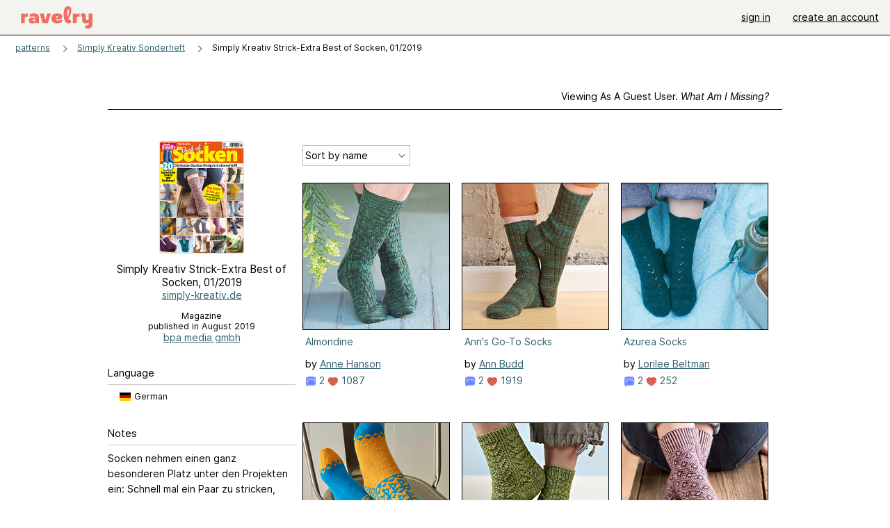

--- FILE ---
content_type: text/html; charset=utf-8
request_url: https://www.ravelry.com/patterns/sources/simply-kreativ-strick-extra-best-of-socken-01-2019/patterns
body_size: 7992
content:
<!DOCTYPE html>
<html class="with_scroll_padding" data-large-font="0" lang="en" xml:lang="en" xmlns="http://www.w3.org/1999/xhtml">
<head>
<title>Ravelry: Simply Kreativ Strick-Extra Best of Socken, 01/2019 - patterns</title>
<meta content="text/html; charset=utf-8" http-equiv="Content-Type" />
<meta content="gfd7J6ltH6BNtRWS51rkIXghfk4jCPcYK/+/KSjOxMI=" id="authenticity-token" name="authenticity-token" />
<meta content="origin-when-crossorigin" name="referrer" />
<meta content="noodp" name="robots" />
<meta content="Ravelry" name="application-name" />
<meta content="Ravelry" name="apple-mobile-web-app-title" />
<link rel="manifest" href="/manifest.webmanifest?v=20231002">
<link href="https://style-cdn.ravelrycache.com/stylesheets/ravelry_legacy_v1_2_2511201357.css" rel="Stylesheet" type="text/css" />
<link href="https://style-cdn.ravelrycache.com/stylesheets/ravelry_components_v1_2_2511201817.css" rel="Stylesheet" type="text/css" />


<script src="https://style-cdn.ravelrycache.com/javascripts/base11_2406161035.js" type="text/javascript"></script>
<script src="https://style-cdn.ravelrycache.com/javascripts/ravelry_2512040932.js" type="text/javascript"></script>





<link rel="apple-touch-icon" sizes="57x57" href="/images/assets/favicons/apple-touch-icon-57x57.png?v=2">
<link rel="apple-touch-icon" sizes="60x60" href="/images/assets/favicons/apple-touch-icon-60x60.png?v=2">
<link rel="apple-touch-icon" sizes="72x72" href="/images/assets/favicons/apple-touch-icon-72x72.png?v=2">
<link rel="apple-touch-icon" sizes="76x76" href="/images/assets/favicons/apple-touch-icon-76x76.png?v=2">
<link rel="apple-touch-icon" sizes="114x114" href="/images/assets/favicons/apple-touch-icon-114x114.png?v=2">
<link rel="apple-touch-icon" sizes="120x120" href="/images/assets/favicons/apple-touch-icon-120x120.png?v=2">
<link rel="apple-touch-icon" sizes="144x144" href="/images/assets/favicons/apple-touch-icon-144x144.png?v=2">
<link rel="apple-touch-icon" sizes="152x152" href="/images/assets/favicons/apple-touch-icon-152x152.png?v=2">
<link rel="apple-touch-icon" sizes="180x180" href="/images/assets/favicons/apple-touch-icon-180x180.png?v=2">
<link rel="icon" type="image/png" href="/images/assets/favicons/android-chrome-192x192.png?v=2" sizes="192x192">
<link rel="icon" type="image/png" href="/images/assets/favicons/favicon-16x16.png?v=2" sizes="16x16">
<link rel="icon" type="image/png" href="/images/assets/favicons/favicon-32x32.png?v=2" sizes="32x32">
<link rel="icon" type="image/png" href="/images/assets/favicons/favicon-96x96.png?v=2" sizes="96x96">
<meta name="msapplication-TileImage" content="/images/assets/favicons/mstile-144x144.png?v=2">


<link rel="search" type="application/opensearchdescription+xml" title="Ravelry" href="http://www.ravelry.com/search.xml">
<script async defer data-domain="ravelry.com" src="https://plausible.io/js/plausible.js"></script>
</head>
<body class="pattern_sources pattern_sources_patterns patterns_action  with_subnavigation with_subnavigation--all with_responsive   normal with_frontend_v1_2 with_navigation_v2 with_typeface_default theme_automatic theme_merino theme_light_merino">
<div id="page">
<div data-autohide-nav-touch="1" data-autohide-nav="0" data-disable-auto-emoji="0" data-disable-facebook="0" data-disable-forums-menu="0" data-disable-magic-mentions="0" data-disable-quick-magic-links="0" data-flair-week="0" data-light-theme="merino" data-photos-add-to-tail="0" data-photos-auto-edit="0" data-stop-gifs="0" data-theme-disable-switching="0" data-theme="merino" id="user_preference_data" style="display: none"></div>
<div id="page_header">
<div class="navigation_v2" id="navigation_v2" role="navigation">
<span class="navigation_v2__pillarbox navigation_v2__pillarbox--first"></span>
<a class="navigation_v2__logo rsp_hidden" href="/">
<img alt="Ravelry Logo" class="navigation_v2__logo__secondary navigation_v2__logo__secondary--guest rsp_hidden" id="navigation_logo_secondary" src="https://style-cdn.ravelrycache.com/images/assets/logos/secondary.svg" style="display: none;" />
<img alt="Ravelry Logo" class="navigation_v2__logo__text" id="navigation_logo_text" src="https://style-cdn.ravelrycache.com/images/assets/logos/primary.svg" />
</a>
<a href="/" class="rsp_only navigation_v2__tab navigation_v2__tab--active">ravelry</a>
<a class="navigation_v2__tab registered_preview" href="#" style="display: none;">patterns</a>
<a class="navigation_v2__tab registered_preview" href="#" style="display: none;">yarns</a>
<a class="navigation_v2__tab registered_preview" href="#" style="display: none;">people</a>
<a class="navigation_v2__tab registered_preview" href="#" style="display: none;">groups</a>
<span class="navigation_v2__spacer navigation_v2__spacer--guestlogin"></span>
<a class="navigation_v2__tab registered_preview" href="#" style="display: none;">forums</a>
<a class="navigation_v2__tab registered_preview" href="#" style="display: none;">my notebook</a>
<a class="rsp_only navigation_v2__tab navigation_v2__tab--guestlogin" href="/" title="Ravelry">
<img alt="" src="https://style-cdn.ravelrycache.com/images/assets/logos/primary.svg" />
</a>
<div class="navigation_v2__tab navigation_v2__tab--guestlogin">
<a href="/account/login?return_to=/patterns/sources/simply-kreativ-strick-extra-best-of-socken-01-2019/patterns">sign in</a>
</div>
<div class="navigation_v2__tab navigation_v2__tab--guestlogin">
<a href="/invitations">create an account</a>
</div>
<span class="rsp_only navigation_v2__spacer navigation_v2__spacer--guestlogin"></span>
<span class="navigation_v2__pillarbox navigation_v2__pillarbox--last"></span>
</div>
</div>
<div id="searchlight_window">
<div class="searchlight_dialog">
<div class="searchlight_dialog__search">
<form autocomplete="off" class="fancy_form searchlight_dialog__form" onsubmit="R.searchlight.search(); return false;">
<input autocomplete="off" class="searchlight_dialog__search_box" id="searchlight_dialog_input" placeholder="search by name: patterns, yarns, people..." type="text" />
<img alt="" aria-hidden="true" class="searchlight_dialog__progress icon_16 o-icon--loading_tiny_alternate o-icon o-icon--xs" id="searchlight_dialog_progress" src="https://style-cdn.ravelrycache.com/images/assets/icons/ui/tiny-loader.svg?v=34" style="display: none;" />
</form>
<div class="searchlight_dialog__results" id="searchlight_dialog_results"></div>
<div class="searchlight_dialog__advanced_links" id="searchlight_dialog_links">
<div style="padding-bottom: 1em;">
advanced search
</div>
<ul class="searchlight_dialog__advanced_links__list">
<li><a href="/patterns/search#query=" class="searchlight_dialog__advanced_links__link" id="searchlight_patterns_advanced">patterns</a></li>
<li><a href="/projects/search#query=" class="searchlight_dialog__advanced_links__link">projects</a></li>
<li><a href="/designers/search#query=" class="searchlight_dialog__advanced_links__link">designers</a></li>
<li><a href="/sources/search#query=" class="searchlight_dialog__advanced_links__link">sources</a></li>
</ul>
<ul class="searchlight_dialog__advanced_links__list">
<li><a href="/yarns/search#query=" class="searchlight_dialog__advanced_links__link">yarns</a></li>
<li><a href="/stash/search#query=" class="searchlight_dialog__advanced_links__link">stashes</a></li>
<li><a href="/shops/search#query=" class="searchlight_dialog__advanced_links__link">yarn shops</a></li>
<li><a href="/yarns/brands/search#query=" class="searchlight_dialog__advanced_links__link">brands</a></li>
<li><a href="/fiber/stash/search#query=" class="searchlight_dialog__advanced_links__link">fiber</a></li>
</ul>
<ul class="searchlight_dialog__advanced_links__list">
<li><a href="/people/search#query=" class="searchlight_dialog__advanced_links__link">people</a></li>
<li><a href="/groups/search#alive=yes&amp;query=" class="searchlight_dialog__advanced_links__link">groups</a></li>
<li><a href="/discuss/search#query=&amp;view=posts" class="searchlight_dialog__advanced_links__link">forum posts</a></li>
<li><a href="/discuss/search#query=&amp;view=topics" class="searchlight_dialog__advanced_links__link">topics</a></li>
<li><a href="/events/search#query=" class="searchlight_dialog__advanced_links__link">events</a></li>
</ul>
<div style="clear:both;" class="c_d"></div>

</div>
</div>
<div class="searchlight_dialog__recently_viewed" id="searchlight_dialog_recently_viewed"></div>
<div class="searchlight_dialog__saved_searches" id="searchlight_dialog_saved_searches"></div>
<div style="clear:both;" class="c_d"></div>
</div>

</div>
<div id="content" role="main">
<div id="main"></div>
<div class="content__inner content__inner--fragment heading">
<h2 class="breadcrumbs  breadcrumbs--subnavigation"><span class="navigation_v2__pillarbox navigation_v2__pillarbox--first"></span><span class="breadcrumbs__crumbs"><span class="breadcrumbs__crumb"><strong><a href="/patterns">patterns</a></strong></span> <span class="breadcrumb_divider breadcrumbs__divider">></span> <span class="breadcrumbs__crumb"><a href="https://www.ravelry.com/patterns/periodicals/simply-kreativ-sonderheft">Simply Kreativ Sonderheft</a></span> <span class="breadcrumb_divider breadcrumbs__divider">></span> <span class="breadcrumbs__crumb breadcrumbs__crumb--active">Simply Kreativ Strick-Extra Best of Socken, 01/2019</span></span> <span class="breadcrumbs__tools"></span><span class="navigation_v2__pillarbox navigation_v2__pillarbox--last"></span></h2></div>
<div class="page_title">
Simply Kreativ Strick-Extra Best of Socken, 01/2019
</div>
<div class="rsp_only" id="mobile_tool_buttons"></div>
<div class="tab_bar_container tab_bar_container--guest">
<div class="tabs tabs--subnavigation tabs--tab_builder tab_bar_responsive tabs--subnavigation_overflowable tabs--with_page_type tabs--tabset_source tab_bar_responsive--with_counts tab_bar_responsive--with_border" data-tabset-id="source" id="tabset"><div class="tabs__shim"></div><div class="tabs__sections tabs__sections--subnavigation"><ul class="rsp_hidden tabs__sections__page_type"><li><img alt="" aria-hidden="true" class="icon_16 o-icon--sources o-icon o-icon--xs" src="https://style-cdn.ravelrycache.com/images/assets/icons/sources.svg?v=34" /> Source</li></ul><ul class="rsp_hidden tabs__sections__default"><li class="tab_bar_container__guest_link"><span class="static_tab" id="guest_tab"><a href="#" onclick="R.patterns.previewRegisteredFeatures(); return false;">Viewing as a guest user. <span>What am I missing?</span><div class="c-navigation_indicator"><div class="c-navigation_indicator__snake"></div></div></a></span></li> <li><span class="static_tab" id="show_tab"><a href="https://www.ravelry.com/patterns/sources/simply-kreativ-strick-extra-best-of-socken-01-2019">overview<div class="c-navigation_indicator"><div class="c-navigation_indicator__snake"></div></div></a></span></li> <li aria-current="page" id="current"><span class="static_tab" id="patterns_tab"><a href="https://www.ravelry.com/patterns/sources/simply-kreativ-strick-extra-best-of-socken-01-2019/patterns">patterns (20)<div class="c-navigation_indicator"><div class="c-navigation_indicator__snake"></div></div></a></span></li> <li><span class="static_tab" id="projects_tab"><a href="https://www.ravelry.com/patterns/sources/simply-kreativ-strick-extra-best-of-socken-01-2019/projects">projects<div class="c-navigation_indicator"><div class="c-navigation_indicator__snake"></div></div></a></span></li> <li class="tab_bar_responsive__overflow"><span class="static_tab" id="discussions_tab"><a href="https://www.ravelry.com/patterns/sources/simply-kreativ-strick-extra-best-of-socken-01-2019/discussions">discussions<div class="c-navigation_indicator"><div class="c-navigation_indicator__snake"></div></div></a></span></li> <li class="tab_bar_responsive__overflow"><span class="static_tab" id="editors_tab"><a href="https://www.ravelry.com/patterns/sources/simply-kreativ-strick-extra-best-of-socken-01-2019/editors"><img alt="" aria-hidden="true" class="icon_16 o-icon--sticky_note o-icon o-icon--xs" src="https://style-cdn.ravelrycache.com/images/assets/icons/sticky-note.svg?v=34" title="1 sticky note" /> editors<div class="c-navigation_indicator"><div class="c-navigation_indicator__snake"></div></div></a></span></li></ul><a class="tabs__overflow_indicator subnavigation_only"><img alt="Expand" class="icon_16 o-icon--tabs_expand o-icon o-icon--xs" src="https://style-cdn.ravelrycache.com/images/assets/icons/arrow-double-chevron-right.svg?v=34" /></a><ul class="tabs__sections__priority rsp_hidden"><li aria-current="page" id="current"><span class="static_tab" id="patterns_tab"><a href="https://www.ravelry.com/patterns/sources/simply-kreativ-strick-extra-best-of-socken-01-2019/patterns">patterns (20)<div class="c-navigation_indicator"><div class="c-navigation_indicator__snake"></div></div></a></span></li></ul></div><div class="tabs__shim"></div><ul class="tabs__legacy"><li class="tab_bar_container__guest_link"><span class="static_tab" id="guest_tab"><a href="#" onclick="R.patterns.previewRegisteredFeatures(); return false;">Viewing as a guest user. <span>What am I missing?</span><div class="c-navigation_indicator"><div class="c-navigation_indicator__snake"></div></div></a></span></li> <li><span class="static_tab" id="show_tab"><a href="https://www.ravelry.com/patterns/sources/simply-kreativ-strick-extra-best-of-socken-01-2019">overview<div class="c-navigation_indicator"><div class="c-navigation_indicator__snake"></div></div></a></span></li> <li aria-current="page" id="current"><span class="static_tab" id="patterns_tab"><a href="https://www.ravelry.com/patterns/sources/simply-kreativ-strick-extra-best-of-socken-01-2019/patterns">patterns (20)<div class="c-navigation_indicator"><div class="c-navigation_indicator__snake"></div></div></a></span></li> <li><span class="static_tab" id="projects_tab"><a href="https://www.ravelry.com/patterns/sources/simply-kreativ-strick-extra-best-of-socken-01-2019/projects">projects<div class="c-navigation_indicator"><div class="c-navigation_indicator__snake"></div></div></a></span></li> <li class="tab_bar_responsive__overflow"><span class="static_tab" id="discussions_tab"><a href="https://www.ravelry.com/patterns/sources/simply-kreativ-strick-extra-best-of-socken-01-2019/discussions">discussions<div class="c-navigation_indicator"><div class="c-navigation_indicator__snake"></div></div></a></span></li> <li class="tab_bar_responsive__overflow"><span class="static_tab" id="editors_tab"><a href="https://www.ravelry.com/patterns/sources/simply-kreativ-strick-extra-best-of-socken-01-2019/editors"><img alt="" aria-hidden="true" class="icon_16 o-icon--sticky_note o-icon o-icon--xs" src="https://style-cdn.ravelrycache.com/images/assets/icons/sticky-note.svg?v=34" title="1 sticky note" /> editors<div class="c-navigation_indicator"><div class="c-navigation_indicator__snake"></div></div></a></span></li><li class="tab_bar_responsive__spacer rsp_only"></li><li class="tab_bar_responsive__show_more rsp_only"><span class="static_tab" id="responsive_more_tab"><a href="#">•••<div class="c-navigation_indicator"><div class="c-navigation_indicator__snake"></div></div></a></span></li></ul></div></div>
<div class="panels">
<div class="panel" id="patterns_panel">
<div class="patterns_tab" style="position: relative;">
<div class="guest_sidebar pattern_source_sidebar">
<div class="sidebar">
<div class="overview pattern_source__overview">
<div id="tool_buttons">
<div class="left_oriented" id="button_box">

</div>
</div>
<div data-pattern-source-id="266082" id="pattern_source_photo">
<div class="pattern_source__overview__photo zoomable_photo">
<img id="photo_86652455" src="https://images4-g.ravelrycache.com/uploads/lilarita/641551197/Best_of_Socken_2019-01_small2.jpg" srcset="https://images4-g.ravelrycache.com/uploads/lilarita/641551197/Best_of_Socken_2019-01_small2.jpg 1x, https://images4-g.ravelrycache.com/uploads/lilarita/641551197/Best_of_Socken_2019-01_small2.jpg 2x" />
</div>

</div>
<div class="pattern_source__overview__sections">
<div class="pattern_source__overview__section particulars rsp_hidden" style="margin-bottom: 1em;">
<div class="title">Simply Kreativ Strick-Extra Best of Socken, 01/2019</div>
<a href="https://simply-kreativ.de/bibliothek/simply-kreativ-strick-extra-best-of-socken-01-2019/">simply-kreativ.de</a>
</div>
<div class="pattern_source__overview__section particulars rsp_hidden" style="margin-bottom: 1em;">
<div class="type" style="font-size: .9em;;">
Magazine
</div>
<div class="published" style="font-size: .9em;">
published in August 2019
</div>
<div class="label"><a href="https://www.ravelry.com/patterns/publishers/bpa-media-gmbh">bpa media gmbh</a></div>
</div>
<div class="pattern_source__overview__section pattern_source__overview__section--buy" id="store">
</div>
<div class="pattern_source__overview__section">

</div>
<div class="pattern_source__overview__section pattern_source__overview__section--languages language_summary">
<div class="markdown rsp_hidden">
<h3>
Language
</h3>
</div>
<h3 class="rsp_only">
Available languages
</h3>
<ul>
<li id="language_17">
German
<img alt="Flag of German" height="12" src="https://style-cdn.ravelrycache.com/images/assets/flags/de.svg" title="Flag of German" width="16" />
</li>
</ul>

<div style="clear:both;" class="c_d"></div>
</div>
<div class="pattern_source__overview__section pattern_source__overview__section--notes markdown">
<div class="rsp_hidden">
<h3>Notes</h3>
</div>
<div class="rsp_only">
<h3>Notes</h3>
</div>

<p>Socken nehmen einen ganz besonderen Platz unter den Projekten ein: Schnell mal ein Paar zu stricken, geht eigentlich immer! Und mit dem Simply Kreativ Strick-Extra Best of Socken habt Ihr die Möglichkeit, eure Füße mit den 20 schönsten Designs zu verwöhnen.</p>

<p>Top down und Toe up <br />Die 20 Designs sind in zwei Kategorien unterteilt: Vom Bündchen an gestrickte Socken (top down) und von der Spitze an gestrickte (toe up), und einige Designs lassen sich sogar von beiden Richtungen aus stricken! Alle dafür benötigten Techniken, etwa flexible Anschlags- und Abkettkanten, geneigte Ab- und Zunahmen, beidseitige Anschläge oder natürlich auch der gute alte Maschenstich werden dabei mit klaren Zeichnungen erklärt. Tipps und Tricks der Designer<em>innen verraten außerdem den ein oder anderen Kniff zum Stricken der perfekten Socke.</em></p>

<p>Mustervielfalt <br />Langweilig wird es bei den 20 Sockenmodellen garantiert nicht – für jeden Geschmack und für jeden Schwierigkeitsgrad ist hier das passende dabei. Sockenneulinge können mit der Rippensocke einen echten Klassiker zaubern, während Fortgeschrittene und Profis mit filigranen Lacemustern und komplexen Zopfkreationen ihren Spaß haben werden. Jacquardmuster sorgen außerdem nicht nur für ein tolles Aussehen der Socken, sondern auch für extra kuschelige Modelle, die kalten Füßen den Kampf ansagen.</p>

<p>Freie Nadelwahl <br />Seid ihr Team Nadelspiel, Magic Loop oder CraSyTrio? Alles kein Problem, die ausführlich geschriebenen Anleitungen eignen sich für jedes Nadelsystem. Solange Ihr den Überblick habt, was die Sohlen- und was die Spannmaschen sind, seid Ihr good to go!</p>

<p class="rsp_only">
Magazine
published in August 2019
by
<a href="https://www.ravelry.com/patterns/publishers/bpa-media-gmbh">bpa media gmbh</a>
</p>
<p class="rsp_only">
<img alt="" aria-hidden="true" class="inline icon_16 o-icon--external_link o-icon o-icon--xs" src="https://style-cdn.ravelrycache.com/images/assets/icons/external-link.svg?v=34" />
<a href="https://simply-kreativ.de/bibliothek/simply-kreativ-strick-extra-best-of-socken-01-2019/">simply-kreativ.de</a>
</p>
<div id="errata">
<h3 style="margin-top: 2em;">errata</h3>
<ul style="list-style: none; margin: 0;">
</ul>

</div>
</div>
</div>
</div>
</div>

</div>
<!-- / FIXME -->
<div class="thumbnails content__inner" id="source_patterns_hack" style="margin-top: 7px;">

<form class="toolbar_v2 toolbar_v2--with_tab_bar" id="source_tools">
<input id="show" name="show" type="hidden" />
<input id="view" name="view" type="hidden" value="medium" />
<div class="toolbar_left">
<div class="tool">
<div class="form_select x_small">
<select id="sort" name="sort" onchange="R.utils.submitForm('source_tools');" style="width: 150px;"><option     value="name">Sort by name</option>
<option     value="favorites_">Most favorites</option>
<option     value="projects_">Most projects</option>
<option     value="created_">Recently added</option></select>
</div>
</div>
</div>
<div style="clear:both;" class="c_d"></div>
</form>

<div data-mobile-view="grid" data-view="medium" id="pattern_results">
<div class="pattern_source__patterns pattern_source__patterns--medium">
<div class="media_square_group rsp_hidden" style="margin-top: 1em;">
<div class="media_square_200 media_square medium_photo captioned_media_square">
<a class="photo_border framed_photo photo_gallery__border " href="https://www.ravelry.com/patterns/library/almondine" title="Almondine"><div class="photo_frame photo_gallery__frame real_photo"><div class="photo photo_gallery__photo zoomable_photo" id="gallery_photo_18031752"><img alt="" class="" data-image-height="240" data-image-width="227" data-photo-id="18031752" src="https://images4-f.ravelrycache.com/flickr/5/9/1/5912854037/5912854037_m.jpg" style="left: -8px;top: -30px;width: 227px; max-width: 227px;" /></div></div></a>
<ul>
<li class="title">
<a href="https://www.ravelry.com/patterns/library/almondine">Almondine</a>
</li>
<li class="designer">
by
<a href="https://www.ravelry.com/designers/anne-hanson">Anne Hanson</a>
</li>
<li class="indicators">
<div class="indicators_left">
<a href="/patterns/library/almondine" class="indicator icon_indicator" title="2 comments"><img alt="2 comments" src="https://style-cdn.ravelrycache.com/images/assets/icons/comment.svg" /> 2</a>
<a href="/patterns/library/almondine/comments" class="icon_indicator indicator" title="1087 people call this a favorite"><img alt="1087 people call this a favorite" src="https://style-cdn.ravelrycache.com/images/assets/icons/favorites.svg" title="1087 people call this a favorite" /> 1087</a>

</div>
</li>
</ul>
</div>
<div class="media_square_200 media_square medium_photo captioned_media_square">
<a class="photo_border framed_photo photo_gallery__border " href="https://www.ravelry.com/patterns/library/anns-go-to-socks" title="Ann's Go-To Socks"><div class="photo_frame photo_gallery__frame real_photo"><div class="photo photo_gallery__photo zoomable_photo" id="gallery_photo_22356982"><img alt="" class="" data-image-height="215" data-image-width="240" data-photo-id="22356982" src="https://images4-g.ravelrycache.com/uploads/abbishmabbly/94920542/ab1_small.JPG" style="left: -12px;top: 0px;width: 240px; max-width: 240px;" /></div></div></a>
<ul>
<li class="title">
<a href="https://www.ravelry.com/patterns/library/anns-go-to-socks">Ann's Go-To Socks</a>
</li>
<li class="designer">
by
<a href="https://www.ravelry.com/designers/ann-budd">Ann Budd</a>
</li>
<li class="indicators">
<div class="indicators_left">
<a href="/patterns/library/anns-go-to-socks" class="indicator icon_indicator" title="2 comments"><img alt="2 comments" src="https://style-cdn.ravelrycache.com/images/assets/icons/comment.svg" /> 2</a>
<a href="/patterns/library/anns-go-to-socks/comments" class="icon_indicator indicator" title="1919 people call this a favorite"><img alt="1919 people call this a favorite" src="https://style-cdn.ravelrycache.com/images/assets/icons/favorites.svg" title="1919 people call this a favorite" /> 1919</a>

</div>
</li>
</ul>
</div>
<div class="captioned_media_square media_square media_square_200 media_square_200--last medium_photo">
<a class="photo_border framed_photo photo_gallery__border " href="https://www.ravelry.com/patterns/library/azurea-socks" title="Azurea Socks"><div class="photo_frame photo_gallery__frame real_photo"><div class="photo photo_gallery__photo zoomable_photo" id="gallery_photo_33582031"><img alt="" class="" data-image-height="210" data-image-width="245" data-photo-id="33582031" src="https://images4-f.ravelrycache.com/uploads/DieHardKnitter/178656290/Azurea_Socks_-_1_small2.JPG" style="left: -17px;top: 0px;width: 245px; max-width: 245px;" /></div></div></a>
<ul>
<li class="title">
<a href="https://www.ravelry.com/patterns/library/azurea-socks">Azurea Socks</a>
</li>
<li class="designer">
by
<a href="https://www.ravelry.com/designers/lorilee-beltman">Lorilee Beltman</a>
</li>
<li class="indicators">
<div class="indicators_left">
<a href="/patterns/library/azurea-socks" class="indicator icon_indicator" title="2 comments"><img alt="2 comments" src="https://style-cdn.ravelrycache.com/images/assets/icons/comment.svg" /> 2</a>
<a href="/patterns/library/azurea-socks/comments" class="icon_indicator indicator" title="252 people call this a favorite"><img alt="252 people call this a favorite" src="https://style-cdn.ravelrycache.com/images/assets/icons/favorites.svg" title="252 people call this a favorite" /> 252</a>

</div>
</li>
</ul>
</div>
<div class="media_square_200 media_square medium_photo captioned_media_square">
<a class="photo_border framed_photo photo_gallery__border " href="https://www.ravelry.com/patterns/library/bertha-4" title="Bertha"><div class="photo_frame photo_gallery__frame real_photo"><div class="photo photo_gallery__photo zoomable_photo" id="gallery_photo_55128681"><img alt="" class="height_lock " data-image-height="320" data-image-width="214" data-photo-id="55128681" src="https://images4-g.ravelrycache.com/uploads/AnnBudd/352946915/NDSK_Coopey1_small2.jpg" style="left: 0px;top: -53px;" /></div></div></a>
<ul>
<li class="title">
<a href="https://www.ravelry.com/patterns/library/bertha-4">Bertha</a>
</li>
<li class="designer">
by
<a href="https://www.ravelry.com/designers/rachel-coopey">Rachel Coopey</a>
</li>
<li class="indicators">
<div class="indicators_left">
<a href="/patterns/library/bertha-4" class="indicator icon_indicator" title="2 comments"><img alt="2 comments" src="https://style-cdn.ravelrycache.com/images/assets/icons/comment.svg" /> 2</a>
<a href="/patterns/library/bertha-4/comments" class="icon_indicator indicator" title="207 people call this a favorite"><img alt="207 people call this a favorite" src="https://style-cdn.ravelrycache.com/images/assets/icons/favorites.svg" title="207 people call this a favorite" /> 207</a>

</div>
</li>
</ul>
</div>
<div class="media_square_200 media_square medium_photo captioned_media_square">
<a class="photo_border framed_photo photo_gallery__border " href="https://www.ravelry.com/patterns/library/caret--chevron" title="Caret + Chevron"><div class="photo_frame photo_gallery__frame real_photo"><div class="photo photo_gallery__photo zoomable_photo" id="gallery_photo_18324083"><img alt="" class="" data-image-height="214" data-image-width="240" data-photo-id="18324083" src="https://images4-g.ravelrycache.com/uploads/LuckyinKy/69454020/Sockupied_Caret_Chevron_Socks_small.png" style="left: -15px;top: -4px;height: 214px;width: 240px; max-width: 240px;" /></div></div></a>
<ul>
<li class="title">
<a href="https://www.ravelry.com/patterns/library/caret--chevron">Caret + Chevron</a>
</li>
<li class="designer">
by
<a href="https://www.ravelry.com/designers/chrissy-gardiner">Chrissy Gardiner</a>
</li>
<li class="indicators">
<div class="indicators_left">
<a href="/patterns/library/caret--chevron" class="indicator icon_indicator" title="6 comments"><img alt="6 comments" src="https://style-cdn.ravelrycache.com/images/assets/icons/comment.svg" /> 6</a>
<a href="/patterns/library/caret--chevron/comments" class="icon_indicator indicator" title="356 people call this a favorite"><img alt="356 people call this a favorite" src="https://style-cdn.ravelrycache.com/images/assets/icons/favorites.svg" title="356 people call this a favorite" /> 356</a>

</div>
</li>
</ul>
</div>
<div class="captioned_media_square media_square media_square_200 media_square_200--last medium_photo">
<a class="photo_border framed_photo photo_gallery__border " href="https://www.ravelry.com/patterns/library/carpita" title="Carpita"><div class="photo_frame photo_gallery__frame real_photo"><div class="photo photo_gallery__photo zoomable_photo" id="gallery_photo_50698228"><img alt="" class="" data-image-height="250" data-image-width="210" data-photo-id="50698228" src="https://images4-f.ravelrycache.com/uploads/kateatherley/316482042/Custom_Socks_-_The_Carpita_Sock_beauty_image_-_Copy_small2.jpg" style="left: 0px;top: -20px;width: 210px; max-width: 210px;" /></div></div></a>
<ul>
<li class="title">
<a href="https://www.ravelry.com/patterns/library/carpita">Carpita</a>
</li>
<li class="designer">
by
<a href="https://www.ravelry.com/designers/kate-atherley">Kate Atherley</a>
</li>
<li class="indicators">
<div class="indicators_left">
<a href="/patterns/library/carpita" class="indicator icon_indicator" title="2 comments"><img alt="2 comments" src="https://style-cdn.ravelrycache.com/images/assets/icons/comment.svg" /> 2</a>
<a href="/patterns/library/carpita/comments" class="icon_indicator indicator" title="444 people call this a favorite"><img alt="444 people call this a favorite" src="https://style-cdn.ravelrycache.com/images/assets/icons/favorites.svg" title="444 people call this a favorite" /> 444</a>

</div>
</li>
</ul>
</div>
<div class="media_square_200 media_square medium_photo captioned_media_square">
<a class="photo_border framed_photo photo_gallery__border " href="https://www.ravelry.com/patterns/library/cataphyll" title="Cataphyll"><div class="photo_frame photo_gallery__frame real_photo"><div class="photo photo_gallery__photo zoomable_photo" id="gallery_photo_46924849"><img alt="" class="" data-image-height="273" data-image-width="211" data-photo-id="46924849" src="https://images4-g.ravelrycache.com/uploads/hunter/285600817/cataphyll_front_small2.jpg" style="left: -1px;top: -37px;width: 211px; max-width: 211px;" /></div></div></a>
<ul>
<li class="title">
<a href="https://www.ravelry.com/patterns/library/cataphyll">Cataphyll</a>
</li>
<li class="designer">
by
<a href="https://www.ravelry.com/designers/hunter-hammersen">Hunter Hammersen</a>
</li>
<li class="indicators">
<div class="indicators_left">
<a href="/patterns/library/cataphyll" class="indicator icon_indicator" title="4 comments"><img alt="4 comments" src="https://style-cdn.ravelrycache.com/images/assets/icons/comment.svg" /> 4</a>
<a href="/patterns/library/cataphyll/comments" class="icon_indicator indicator" title="880 people call this a favorite"><img alt="880 people call this a favorite" src="https://style-cdn.ravelrycache.com/images/assets/icons/favorites.svg" title="880 people call this a favorite" /> 880</a>

</div>
</li>
</ul>
</div>
<div class="media_square_200 media_square medium_photo captioned_media_square">
<a class="photo_border framed_photo photo_gallery__border " href="https://www.ravelry.com/patterns/library/crossfade" title="Crossfade"><div class="photo_frame photo_gallery__frame real_photo"><div class="photo photo_gallery__photo zoomable_photo" id="gallery_photo_54907217"><img alt="" class="height_lock " data-image-height="320" data-image-width="214" data-photo-id="54907217" src="https://images4-g.ravelrycache.com/uploads/Yarnissima/351116550/NDSK_Hammink1__1__small2.jpg" style="left: -4px;top: -107px;" /></div></div></a>
<ul>
<li class="title">
<a href="https://www.ravelry.com/patterns/library/crossfade">Crossfade</a>
</li>
<li class="designer">
by
<a href="https://www.ravelry.com/designers/yarnissima">Yarnissima</a>
</li>
<li class="indicators">
<div class="indicators_left">

<a href="/patterns/library/crossfade/comments" class="icon_indicator indicator" title="297 people call this a favorite"><img alt="297 people call this a favorite" src="https://style-cdn.ravelrycache.com/images/assets/icons/favorites.svg" title="297 people call this a favorite" /> 297</a>

</div>
</li>
</ul>
</div>
<div class="captioned_media_square media_square media_square_200 media_square_200--last medium_photo">
<a class="photo_border framed_photo photo_gallery__border " href="https://www.ravelry.com/patterns/library/cumulus-7" title="Cumulus"><div class="photo_frame photo_gallery__frame real_photo"><div class="photo photo_gallery__photo zoomable_photo" id="gallery_photo_55052383"><img alt="" class="height_lock " data-image-height="320" data-image-width="214" data-photo-id="55052383" src="https://images4-g.ravelrycache.com/uploads/nosmallfeet/352314962/NDSK_20150119_0601_small2.jpg" style="left: 0px;top: -105px;" /></div></div></a>
<ul>
<li class="title">
<a href="https://www.ravelry.com/patterns/library/cumulus-7">Cumulus</a>
</li>
<li class="designer">
by
<a href="https://www.ravelry.com/designers/carissa-browning">Carissa Browning</a>
</li>
<li class="indicators">
<div class="indicators_left">
<a href="/patterns/library/cumulus-7" class="indicator icon_indicator" title="1 comment"><img alt="1 comment" src="https://style-cdn.ravelrycache.com/images/assets/icons/comment.svg" /> 1</a>
<a href="/patterns/library/cumulus-7/comments" class="icon_indicator indicator" title="838 people call this a favorite"><img alt="838 people call this a favorite" src="https://style-cdn.ravelrycache.com/images/assets/icons/favorites.svg" title="838 people call this a favorite" /> 838</a>

</div>
</li>
</ul>
</div>
<div class="media_square_200 media_square medium_photo captioned_media_square">
<a class="photo_border framed_photo photo_gallery__border " href="https://www.ravelry.com/patterns/library/enduring-stripes" title="Enduring Stripes"><div class="photo_frame photo_gallery__frame real_photo"><div class="photo photo_gallery__photo zoomable_photo" id="gallery_photo_55128212"><img alt="" class="height_lock " data-image-height="320" data-image-width="214" data-photo-id="55128212" src="https://images4-f.ravelrycache.com/uploads/AnnBudd/352943078/NDSK_Bordhi1_small2.jpg" style="left: 0px;top: -62px;" /></div></div></a>
<ul>
<li class="title">
<a href="https://www.ravelry.com/patterns/library/enduring-stripes">Enduring Stripes</a>
</li>
<li class="designer">
by
<a href="https://www.ravelry.com/designers/cat-bordhi">Cat Bordhi</a>
</li>
<li class="indicators">
<div class="indicators_left">
<a href="/patterns/library/enduring-stripes" class="indicator icon_indicator" title="1 comment"><img alt="1 comment" src="https://style-cdn.ravelrycache.com/images/assets/icons/comment.svg" /> 1</a>
<a href="/patterns/library/enduring-stripes/comments" class="icon_indicator indicator" title="306 people call this a favorite"><img alt="306 people call this a favorite" src="https://style-cdn.ravelrycache.com/images/assets/icons/favorites.svg" title="306 people call this a favorite" /> 306</a>

</div>
</li>
</ul>
</div>
<div class="media_square_200 media_square medium_photo captioned_media_square">
<a class="photo_border framed_photo photo_gallery__border " href="https://www.ravelry.com/patterns/library/gold-digger" title="Gold Digger"><div class="photo_frame photo_gallery__frame real_photo"><div class="photo photo_gallery__photo zoomable_photo" id="gallery_photo_55126427"><img alt="" class="height_lock " data-image-height="320" data-image-width="242" data-photo-id="55126427" src="https://images4-g.ravelrycache.com/uploads/hnick/352928168/IMG_0915_small2.JPG" style="left: -8px;top: -46px;" /></div></div></a>
<ul>
<li class="title">
<a href="https://www.ravelry.com/patterns/library/gold-digger">Gold Digger</a>
</li>
<li class="designer">
by
<a href="https://www.ravelry.com/designers/heidi-nick">Heidi Nick</a>
</li>
<li class="indicators">
<div class="indicators_left">
<a href="/patterns/library/gold-digger" class="indicator icon_indicator" title="4 comments"><img alt="4 comments" src="https://style-cdn.ravelrycache.com/images/assets/icons/comment.svg" /> 4</a>
<a href="/patterns/library/gold-digger/comments" class="icon_indicator indicator" title="230 people call this a favorite"><img alt="230 people call this a favorite" src="https://style-cdn.ravelrycache.com/images/assets/icons/favorites.svg" title="230 people call this a favorite" /> 230</a>

</div>
</li>
</ul>
</div>
<div class="captioned_media_square media_square media_square_200 media_square_200--last medium_photo">
<a class="photo_border framed_photo photo_gallery__border " href="https://www.ravelry.com/patterns/library/jarvis" title="Jarvis"><div class="photo_frame photo_gallery__frame real_photo"><div class="photo photo_gallery__photo zoomable_photo" id="gallery_photo_50697400"><img alt="" class="" data-image-height="210" data-image-width="211" data-photo-id="50697400" src="https://images4-f.ravelrycache.com/uploads/kateatherley/316475852/Custom_Socks_-_The_Jarvis_Sock_beauty_image_-_Copy_small2.jpg" style="left: -1px;top: 0px;width: 211px; max-width: 211px;" /></div></div></a>
<ul>
<li class="title">
<a href="https://www.ravelry.com/patterns/library/jarvis">Jarvis</a>
</li>
<li class="designer">
by
<a href="https://www.ravelry.com/designers/kate-atherley">Kate Atherley</a>
</li>
<li class="indicators">
<div class="indicators_left">

<a href="/patterns/library/jarvis/comments" class="icon_indicator indicator" title="143 people call this a favorite"><img alt="143 people call this a favorite" src="https://style-cdn.ravelrycache.com/images/assets/icons/favorites.svg" title="143 people call this a favorite" /> 143</a>

</div>
</li>
</ul>
</div>
<div class="media_square_200 media_square medium_photo captioned_media_square">
<a class="photo_border framed_photo photo_gallery__border " href="https://www.ravelry.com/patterns/library/marpleridge" title="Marpleridge"><div class="photo_frame photo_gallery__frame real_photo"><div class="photo photo_gallery__photo zoomable_photo" id="gallery_photo_50696635"><img alt="" class="" data-image-height="210" data-image-width="217" data-photo-id="50696635" src="https://images4-f.ravelrycache.com/uploads/kateatherley/316468739/Custom_Socks_-_The_Marpleridge_Sock_beauty_image_-_Copy_small2.jpg" style="left: -3px;top: 0px;width: 217px; max-width: 217px;" /></div></div></a>
<ul>
<li class="title">
<a href="https://www.ravelry.com/patterns/library/marpleridge">Marpleridge</a>
</li>
<li class="designer">
by
<a href="https://www.ravelry.com/designers/kate-atherley">Kate Atherley</a>
</li>
<li class="indicators">
<div class="indicators_left">
<a href="/patterns/library/marpleridge" class="indicator icon_indicator" title="4 comments"><img alt="4 comments" src="https://style-cdn.ravelrycache.com/images/assets/icons/comment.svg" /> 4</a>
<a href="/patterns/library/marpleridge/comments" class="icon_indicator indicator" title="599 people call this a favorite"><img alt="599 people call this a favorite" src="https://style-cdn.ravelrycache.com/images/assets/icons/favorites.svg" title="599 people call this a favorite" /> 599</a>

</div>
</li>
</ul>
</div>
<div class="media_square_200 media_square medium_photo captioned_media_square">
<a class="photo_border framed_photo photo_gallery__border " href="https://www.ravelry.com/patterns/library/muscadine-socks" title="Muscadine Socks"><div class="photo_frame photo_gallery__frame real_photo"><div class="photo photo_gallery__photo zoomable_photo" id="gallery_photo_16360346"><img alt="" class="width_lock " data-image-height="213" data-image-width="320" data-photo-id="16360346" src="https://images4-g.ravelrycache.com/uploads/starathena/58125889/Muscadine_Athena_1_small2.jpg" style="left: -65px;top: -3px;" /></div></div></a>
<ul>
<li class="title">
<a href="https://www.ravelry.com/patterns/library/muscadine-socks">Muscadine Socks</a>
</li>
<li class="designer">
by
<a href="https://www.ravelry.com/designers/star-athena">Star Athena</a>
</li>
<li class="indicators">
<div class="indicators_left">
<a href="/patterns/library/muscadine-socks" class="indicator icon_indicator" title="4 comments"><img alt="4 comments" src="https://style-cdn.ravelrycache.com/images/assets/icons/comment.svg" /> 4</a>
<a href="/patterns/library/muscadine-socks/comments" class="icon_indicator indicator" title="223 people call this a favorite"><img alt="223 people call this a favorite" src="https://style-cdn.ravelrycache.com/images/assets/icons/favorites.svg" title="223 people call this a favorite" /> 223</a>

</div>
</li>
</ul>
</div>
<div class="captioned_media_square media_square media_square_200 media_square_200--last medium_photo">
<a class="photo_border framed_photo photo_gallery__border " href="https://www.ravelry.com/patterns/library/oak--acorn-socks" title="Oak + Acorn Socks"><div class="photo_frame photo_gallery__frame real_photo"><div class="photo photo_gallery__photo zoomable_photo" id="gallery_photo_18324770"><img alt="" class="" data-image-height="210" data-image-width="262" data-photo-id="18324770" src="https://images4-g.ravelrycache.com/uploads/LuckyinKy/69457726/Sockupied_Oak_Acorn_Socks_small2.png" style="left: -2px;top: 0px;height: 210px;width: 262px; max-width: 262px;" /></div></div></a>
<ul>
<li class="title">
<a href="https://www.ravelry.com/patterns/library/oak--acorn-socks">Oak + Acorn Socks</a>
</li>
<li class="designer">
by
<a href="https://www.ravelry.com/designers/spillyjane">SpillyJane</a>
</li>
<li class="indicators">
<div class="indicators_left">

<a href="/patterns/library/oak--acorn-socks/comments" class="icon_indicator indicator" title="884 people call this a favorite"><img alt="884 people call this a favorite" src="https://style-cdn.ravelrycache.com/images/assets/icons/favorites.svg" title="884 people call this a favorite" /> 884</a>

</div>
</li>
</ul>
</div>
<div class="media_square_200 media_square medium_photo captioned_media_square">
<a class="photo_border framed_photo photo_gallery__border " href="https://www.ravelry.com/patterns/library/oh-valencia" title="Oh, Valencia!"><div class="photo_frame photo_gallery__frame real_photo"><div class="photo photo_gallery__photo zoomable_photo" id="gallery_photo_50696846"><img alt="" class="" data-image-height="244" data-image-width="210" data-photo-id="50696846" src="https://images4-g.ravelrycache.com/uploads/kateatherley/316471220/Custom_Socks_-_The_Oh__Valencia__Sock_beauty_image_-_Copy_small2.jpg" style="left: 0px;top: -17px;width: 210px; max-width: 210px;" /></div></div></a>
<ul>
<li class="title">
<a href="https://www.ravelry.com/patterns/library/oh-valencia">Oh, Valencia!</a>
</li>
<li class="designer">
by
<a href="https://www.ravelry.com/designers/kate-atherley">Kate Atherley</a>
</li>
<li class="indicators">
<div class="indicators_left">
<a href="/patterns/library/oh-valencia" class="indicator icon_indicator" title="7 comments"><img alt="7 comments" src="https://style-cdn.ravelrycache.com/images/assets/icons/comment.svg" /> 7</a>
<a href="/patterns/library/oh-valencia/comments" class="icon_indicator indicator" title="452 people call this a favorite"><img alt="452 people call this a favorite" src="https://style-cdn.ravelrycache.com/images/assets/icons/favorites.svg" title="452 people call this a favorite" /> 452</a>

</div>
</li>
</ul>
</div>
<div class="media_square_200 media_square medium_photo captioned_media_square">
<a class="photo_border framed_photo photo_gallery__border " href="https://www.ravelry.com/patterns/library/pussy-willow-stockings" title="Pussy Willow Stockings"><div class="photo_frame photo_gallery__frame real_photo"><div class="photo photo_gallery__photo zoomable_photo" id="gallery_photo_19633907"><img alt="" class="" data-image-height="211" data-image-width="210" data-photo-id="19633907" src="https://images4-g.ravelrycache.com/uploads/limedragon/77471917/6038.pussywillow_5f00_socks.jpg_2d00_550x0_small2.jpg" style="left: 0px;top: -1px;width: 210px; max-width: 210px;" /></div></div></a>
<ul>
<li class="title">
<a href="https://www.ravelry.com/patterns/library/pussy-willow-stockings">Pussy Willow Stockings</a>
</li>
<li class="designer">
by
<a href="https://www.ravelry.com/designers/cat-bordhi">Cat Bordhi</a>
</li>
<li class="indicators">
<div class="indicators_left">

<a href="/patterns/library/pussy-willow-stockings/comments" class="icon_indicator indicator" title="301 people call this a favorite"><img alt="301 people call this a favorite" src="https://style-cdn.ravelrycache.com/images/assets/icons/favorites.svg" title="301 people call this a favorite" /> 301</a>

</div>
</li>
</ul>
</div>
<div class="captioned_media_square media_square media_square_200 media_square_200--last medium_photo">
<a class="photo_border framed_photo photo_gallery__border " href="https://www.ravelry.com/patterns/library/stealth-argyles" title="Stealth Argyles"><div class="photo_frame photo_gallery__frame real_photo"><div class="photo photo_gallery__photo zoomable_photo" id="gallery_photo_22157958"><img alt="" class="" data-image-height="222" data-image-width="296" data-photo-id="22157958" src="https://images4-g.ravelrycache.com/uploads/alicialouise/91880562/IMG_1732_small2.JPG" style="left: -13px;top: -12px;width: 296px; max-width: 296px;" /></div></div></a>
<ul>
<li class="title">
<a href="https://www.ravelry.com/patterns/library/stealth-argyles">Stealth Argyles</a>
</li>
<li class="designer">
by
<a href="https://www.ravelry.com/designers/eunny-jang">Eunny Jang</a>
</li>
<li class="indicators">
<div class="indicators_left">
<a href="/patterns/library/stealth-argyles" class="indicator icon_indicator" title="1 comment"><img alt="1 comment" src="https://style-cdn.ravelrycache.com/images/assets/icons/comment.svg" /> 1</a>
<a href="/patterns/library/stealth-argyles/comments" class="icon_indicator indicator" title="172 people call this a favorite"><img alt="172 people call this a favorite" src="https://style-cdn.ravelrycache.com/images/assets/icons/favorites.svg" title="172 people call this a favorite" /> 172</a>

</div>
</li>
</ul>
</div>
<div class="media_square_200 media_square medium_photo captioned_media_square">
<a class="photo_border framed_photo photo_gallery__border " href="https://www.ravelry.com/patterns/library/twisted-stitch-stockings" title="Twisted-Stitch Stockings"><div class="photo_frame photo_gallery__frame real_photo"><div class="photo photo_gallery__photo zoomable_photo" id="gallery_photo_18217530"><img alt="" class="" data-image-height="214" data-image-width="210" data-photo-id="18217530" src="https://images4-g.ravelrycache.com/uploads/cfabrication/68834455/20110719-peywmmq4a2fd4975dryeuewjp1_small2.jpg" style="left: 0px;top: -4px;width: 210px; max-width: 210px;" /></div></div></a>
<ul>
<li class="title">
<a href="https://www.ravelry.com/patterns/library/twisted-stitch-stockings">Twisted-Stitch Stockings</a>
</li>
<li class="designer">
by
<a href="https://www.ravelry.com/designers/meg-swansen">Meg Swansen</a>
</li>
<li class="indicators">
<div class="indicators_left">
<a href="/patterns/library/twisted-stitch-stockings" class="indicator icon_indicator" title="1 comment"><img alt="1 comment" src="https://style-cdn.ravelrycache.com/images/assets/icons/comment.svg" /> 1</a>
<a href="/patterns/library/twisted-stitch-stockings/comments" class="icon_indicator indicator" title="258 people call this a favorite"><img alt="258 people call this a favorite" src="https://style-cdn.ravelrycache.com/images/assets/icons/favorites.svg" title="258 people call this a favorite" /> 258</a>

</div>
</li>
</ul>
</div>
<div class="media_square_200 media_square medium_photo captioned_media_square">
<a class="photo_border framed_photo photo_gallery__border " href="https://www.ravelry.com/patterns/library/wellesley-2" title="Wellesley"><div class="photo_frame photo_gallery__frame real_photo"><div class="photo photo_gallery__photo zoomable_photo" id="gallery_photo_50697655"><img alt="" class="" data-image-height="240" data-image-width="212" data-photo-id="50697655" src="https://images4-g.ravelrycache.com/uploads/kateatherley/316477976/Custom_Socks_-_The_Wellesley_Sock_beauty_image_-_Copy_small.jpg" style="left: 0px;top: -26px;width: 212px; max-width: 212px;" /></div></div></a>
<ul>
<li class="title">
<a href="https://www.ravelry.com/patterns/library/wellesley-2">Wellesley</a>
</li>
<li class="designer">
by
<a href="https://www.ravelry.com/designers/kate-atherley">Kate Atherley</a>
</li>
<li class="indicators">
<div class="indicators_left">

<a href="/patterns/library/wellesley-2/comments" class="icon_indicator indicator" title="365 people call this a favorite"><img alt="365 people call this a favorite" src="https://style-cdn.ravelrycache.com/images/assets/icons/favorites.svg" title="365 people call this a favorite" /> 365</a>

</div>
</li>
</ul>
</div>
</div>

</div>

</div>
<div style="clear:both;" class="c_d"></div>

<div style="clear:both;" class="c_d"></div>
<div class="pattern_source__traversal">
<div class="previous">
<a href="/patterns/sources/simply-kreativ-sonderheft-best-of-crasy-sylvie-vol-2/patterns">&larr; Simply Kreativ Sonderheft Best of CraSy Sylvie Vol. 2</a>
</div>
<div class="next">
<a href="/patterns/sources/simply-kreativ-brioche-guide-01-2019/patterns">Simply Kreativ Brioche-Guide, 01/2019 &rarr;</a>
</div>
</div>

</div>
</div>

<div style="clear:both;" class="c_d"></div>
</div>
</div>
<div style="clear:both;" class="c_d"></div>

</div>
<div style="clear:both;" class="c_d"></div>
<div id="prefooter"></div>
</div>

<div aria-live="polite" class="visually_hidden u-sr-only" id="aria_live"></div>
<div class="c-footer" id="footer" role="contentinfo">
<div class="linkbar">
<a href="/">Home</a>
 | 
<a href="/about">About Us</a>
 | 
<a href="/advertisers">Advertising</a>
 | 
<a href="/purchasefinder">Purchase Finder</a>
 | 
<a href="/help">Help</a>
 | 
<a href="/about/apps">Mobile & Apps</a>
 | 
<a href="/groups/ravelry-api">API</a>
 | 
<a href="https://ravelry.statuspage.io">Site Status</a>
 | 
<a href="/about/terms">Terms of Use</a>
&amp;
<a href="/about/privacy">Privacy</a>
<a href="/help/logos" style="background-color: transparent;" title="Ravelry logos and icons"><img alt="" height="20" src="https://style-cdn.ravelrycache.com/images/assets/logos/secondary.svg?v=6" style="vertical-align: top;" width="20" /></a>
<img alt="Pride Flag" height="20" src="https://style-cdn.ravelrycache.com/images/assets/ravelry/pride.svg?v=34" style="vertical-align: top;" />
</div>
</div>




</body>
</html>
